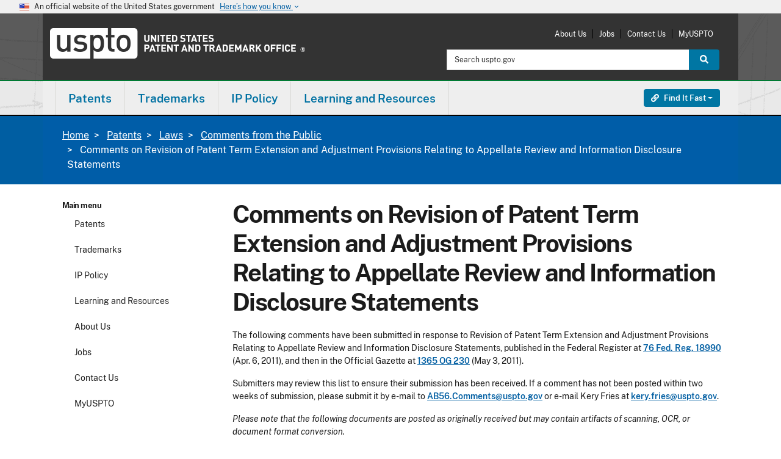

--- FILE ---
content_type: application/javascript
request_url: https://www.uspto.gov/modules/custom/uspto_icon_plugin/js/iconathon.js?t8k3us
body_size: 11164
content:
/*!
 * USPTO Iconathon icons.
 */
(function () {
  'use strict';

  var _WINDOW = {};
  var _DOCUMENT = {};

  try {
    if (typeof window !== 'undefined') _WINDOW = window;
    if (typeof document !== 'undefined') _DOCUMENT = document;
  } catch (e) {}

  var _ref = _WINDOW.navigator || {},
      _ref$userAgent = _ref.userAgent,
      userAgent = _ref$userAgent === void 0 ? '' : _ref$userAgent;

  var WINDOW = _WINDOW;
  var DOCUMENT = _DOCUMENT;
  var IS_BROWSER = !!WINDOW.document;
  var IS_DOM = !!DOCUMENT.documentElement && !!DOCUMENT.head && typeof DOCUMENT.addEventListener === 'function' && typeof DOCUMENT.createElement === 'function';
  var IS_IE = ~userAgent.indexOf('MSIE') || ~userAgent.indexOf('Trident/');

  var NAMESPACE_IDENTIFIER = '___FONT_AWESOME___';
  var PRODUCTION = function () {
    try {
      return undefined === 'production';
    } catch (e) {
      return false;
    }
  }();

  function bunker(fn) {
    try {
      fn();
    } catch (e) {
      if (!PRODUCTION) {
        throw e;
      }
    }
  }

  function _defineProperty(obj, key, value) {
    if (key in obj) {
      Object.defineProperty(obj, key, {
        value: value,
        enumerable: true,
        configurable: true,
        writable: true
      });
    } else {
      obj[key] = value;
    }

    return obj;
  }

  function _objectSpread(target) {
    for (var i = 1; i < arguments.length; i++) {
      var source = arguments[i] != null ? arguments[i] : {};
      var ownKeys = Object.keys(source);

      if (typeof Object.getOwnPropertySymbols === 'function') {
        ownKeys = ownKeys.concat(Object.getOwnPropertySymbols(source).filter(function (sym) {
          return Object.getOwnPropertyDescriptor(source, sym).enumerable;
        }));
      }

      ownKeys.forEach(function (key) {
        _defineProperty(target, key, source[key]);
      });
    }

    return target;
  }

  var w = WINDOW || {};
  if (!w[NAMESPACE_IDENTIFIER]) w[NAMESPACE_IDENTIFIER] = {};
  if (!w[NAMESPACE_IDENTIFIER].styles) w[NAMESPACE_IDENTIFIER].styles = {};
  if (!w[NAMESPACE_IDENTIFIER].hooks) w[NAMESPACE_IDENTIFIER].hooks = {};
  if (!w[NAMESPACE_IDENTIFIER].shims) w[NAMESPACE_IDENTIFIER].shims = [];
  var namespace = w[NAMESPACE_IDENTIFIER];

  function defineIcons(prefix, icons) {
    var params = arguments.length > 2 && arguments[2] !== undefined ? arguments[2] : {};
    var _params$skipHooks = params.skipHooks,
        skipHooks = _params$skipHooks === void 0 ? false : _params$skipHooks;
    var normalized = Object.keys(icons).reduce(function (acc, iconName) {
      var icon = icons[iconName];
      var expanded = !!icon.icon;

      if (expanded) {
        acc[icon.iconName] = icon.icon;
      } else {
        acc[iconName] = icon;
      }

      return acc;
    }, {});

    if (typeof namespace.hooks.addPack === 'function' && !skipHooks) {
      namespace.hooks.addPack(prefix, normalized);
    } else {
      namespace.styles[prefix] = _objectSpread({}, namespace.styles[prefix] || {}, normalized);
    }
    /**
     * Font Awesome 4 used the prefix of `fa` for all icons. With the introduction
     * of new styles we needed to differentiate between them. Prefix `fa` is now an alias
     * for `fas` so we'll easy the upgrade process for our users by automatically defining
     * this as well.
     */


    if (prefix === 'fas') {
      defineIcons('fa', icons);
    }
  }

  var icons = {
    "counterfeit": [
      512, 512,
      [],
      'e900',
      'M795.648 563.2c-1.024-2.048-1.024-4.096-1.024-4.096s0 0 0 0l-54.272-136.192c-3.072-152.576-128-279.552-281.6-279.552l-1.024 634.88h144.384c14.336 0 27.648-2.048 39.936-5.12s23.552-8.192 32.768-13.312c3.072-2.048 6.144-4.096 9.216-6.144 9.216-7.168 16.384-15.36 22.528-24.576 4.096-6.144 7.168-13.312 10.24-21.504 3.072-9.216 5.12-18.432 7.168-28.672h-92.16v-20.48h94.208c0-1.024 0-2.048 0-3.072v-56.32h41.984c4.096 0 7.168-1.024 11.264-2.048 3.072-1.024 6.144-3.072 9.216-6.144 5.12-5.12 8.192-12.288 8.192-19.456 0-3.072-1.024-6.144-1.024-8.192zM657.408 427.008c-14.336 0-25.6-11.264-25.6-25.6s11.264-25.6 25.6-25.6c14.336 0 25.6 11.264 25.6 25.6s-11.264 25.6-25.6 25.6zM438.272 163.84c-134.144 19.456-237.568 134.144-237.568 273.408 24.576 12.288 97.28 40.96 237.568 43.008v-316.416zM602.112 797.696h-164.864v-296.96c-128-1.024-201.728-24.576-235.52-39.936 6.144 67.584 35.84 129.024 81.92 174.080v245.76h331.776v-82.944c-4.096 0-9.216 0-13.312 0z'
    ],
    "design-patent": [
      512, 512,
      [],
      'e901',
      'M797.696 430.080c0-157.696-129.024-286.72-286.72-286.72s-286.72 129.024-286.72 286.72c0 91.136 41.984 172.032 108.544 224.256l-76.8 134.144h102.4l61.44 92.16 92.16-163.84 92.16 163.84 61.44-92.16h102.4l-76.8-135.168c64.512-53.248 106.496-133.12 106.496-223.232zM534.528 674.816c-7.168 1.024-15.36 1.024-23.552 1.024-7.168 0-14.336 0-21.504-1.024-52.224-4.096-99.328-24.576-136.192-56.32-53.248-45.056-88.064-112.64-88.064-188.416 0-135.168 110.592-245.76 245.76-245.76s245.76 110.592 245.76 245.76c0 74.752-33.792 141.312-86.016 186.368-37.888 32.768-84.992 53.248-136.192 58.368zM392.192 489.472l-21.504 94.208 94.208-21.504 166.912-166.912-72.704-72.704-166.912 166.912zM450.56 547.84l-35.84 7.168-15.36-14.336 7.168-35.84 44.032 43.008zM674.816 322.56l-43.008-43.008c-8.192-8.192-20.48-8.192-28.672 0l-29.696 28.672 72.704 72.704 28.672-28.672c8.192-8.192 8.192-21.504 0-29.696z'
    ],
    "infringement": [
      512, 512,
      [],
      'e902',
      'M634.88 280.576c36.864-7.168 61.44-44.032 53.248-81.92-7.168-37.888-44.032-61.44-80.896-54.272s-61.44 44.032-53.248 81.92c7.168 37.888 44.032 61.44 80.896 54.272zM758.784 354.304l24.576-44.032h-104.448l24.576 44.032c8.192-4.096 17.408-7.168 27.648-7.168s19.456 3.072 27.648 7.168zM768 448.512c-1.024 1.024-3.072 3.072-4.096 4.096l-125.952 83.968c-1.024 1.024-2.048 1.024-3.072 2.048h-1.024c-1.024 0-2.048 1.024-2.048 1.024-3.072 1.024-5.12 2.048-8.192 3.072-16.384 31.744-27.648 64.512-28.672 92.16 0 69.632 30.72 136.192 136.192 136.192v0c105.472 0 136.192-66.56 136.192-136.192 0-60.416-53.248-144.384-99.328-186.368zM742.4 729.088h-20.48c-6.144 0-10.24-5.12-10.24-10.24 0-6.144 5.12-10.24 10.24-10.24h20.48c6.144 0 10.24 5.12 10.24 10.24s-5.12 10.24-10.24 10.24zM752.64 697.344h-41.984c-6.144 0-10.24-5.12-10.24-10.24 0-6.144 5.12-10.24 10.24-10.24h41.984c6.144 0 10.24 5.12 10.24 10.24 0 6.144-4.096 10.24-10.24 10.24zM777.216 608.256c0 0-14.336 22.528-14.336 47.104 0 6.144-5.12 10.24-10.24 10.24h-40.96c-6.144 0-10.24-5.12-10.24-10.24 0-24.576-14.336-47.104-14.336-47.104v0c-4.096-7.168-7.168-16.384-7.168-25.6 0-28.672 23.552-52.224 52.224-52.224s52.224 23.552 52.224 52.224c0 9.216-3.072 18.432-7.168 25.6zM761.856 385.024c-2.048-2.048-3.072-4.096-5.12-6.144-1.024-1.024-1.024-1.024-2.048-2.048s-3.072-2.048-5.12-3.072c-1.024 0-2.048-1.024-2.048-1.024-2.048-1.024-3.072-1.024-5.12-2.048-1.024 0-1.024-1.024-2.048-1.024-3.072-1.024-6.144-1.024-8.192-1.024 0 0 0 0 0 0-2.048 0-4.096 0-6.144 1.024-1.024 0-1.024 0-2.048 0-2.048 0-3.072 1.024-5.12 1.024-1.024 0-1.024 0-2.048 1.024-2.048 1.024-4.096 2.048-6.144 3.072l-82.944 55.296-28.672-99.328c-6.144-20.48-22.528-35.84-44.032-40.96-2.048-1.024-5.12-1.024-7.168-1.024-1.024 0-2.048 0-3.072 0s-3.072 0-4.096 0c0 0 0 0 0 0-3.072 0-7.168 0-10.24 1.024-1.024 0-2.048 0-2.048 1.024-3.072 1.024-6.144 2.048-9.216 3.072 0 0-1.024 0-1.024 0-3.072 1.024-6.144 3.072-9.216 5.12-1.024 0-1.024 1.024-2.048 1.024-3.072 2.048-6.144 4.096-8.192 7.168-1.024 1.024-1.024 1.024-2.048 2.048l-135.168 152.576c-26.624 26.624-43.008 62.464-45.056 100.352l-14.336 94.208-121.856 25.6c-19.456 4.096-32.768 23.552-27.648 43.008 4.096 17.408 18.432 28.672 35.84 28.672 2.048 0 5.12 0 8.192-1.024l146.432-31.744c0 0 1.024 0 1.024 0 1.024 0 2.048-1.024 3.072-1.024s2.048-1.024 2.048-1.024c1.024 0 2.048-1.024 3.072-1.024s2.048-1.024 2.048-1.024c1.024 0 2.048-1.024 2.048-2.048 1.024-1.024 1.024-1.024 2.048-2.048s1.024-1.024 2.048-2.048 1.024-1.024 2.048-2.048 1.024-1.024 2.048-2.048 1.024-2.048 2.048-2.048c0-1.024 1.024-1.024 1.024-2.048s1.024-2.048 1.024-3.072c0-1.024 1.024-1.024 1.024-2.048l34.816-97.28 81.92 87.040-9.216 151.552c-1.024 20.48 14.336 37.888 33.792 38.912 1.024 0 2.048 0 2.048 0 19.456 0 34.816-15.36 36.864-34.816l10.24-166.912c0 0 0 0 0-1.024s0-1.024 0-2.048 0-3.072 0-4.096c0-1.024 0-2.048 0-2.048 0-1.024-1.024-3.072-1.024-4.096s-1.024-2.048-1.024-2.048-1.024-2.048-2.048-4.096c0-1.024-1.024-1.024-1.024-2.048 0 0 0-1.024-1.024-1.024l-90.112-130.048 89.088-96.256 19.456 69.632c0 1.024 0 1.024 1.024 2.048 0 1.024 1.024 2.048 1.024 3.072 1.024 1.024 1.024 2.048 2.048 3.072 0 1.024 0 1.024 1.024 2.048 0 0 1.024 1.024 1.024 1.024 1.024 2.048 3.072 3.072 4.096 5.12 0 0 1.024 1.024 1.024 1.024 2.048 2.048 4.096 3.072 6.144 4.096 1.024 0 1.024 1.024 2.048 1.024 2.048 1.024 4.096 2.048 6.144 2.048 1.024 0 2.048 0 3.072 1.024 2.048 0 4.096 1.024 5.12 1.024s1.024 0 2.048 0 1.024 0 2.048 0 1.024 0 2.048 0c2.048 0 4.096-1.024 6.144-1.024 0 0 0 0 0 0s0 0 0 0c2.048-1.024 4.096-1.024 6.144-2.048 1.024 0 1.024-1.024 2.048-1.024s1.024-1.024 2.048-1.024l20.48-13.312 103.424-68.608 1.024-1.024c15.36-11.264 19.456-33.792 8.192-50.176zM518.144 292.864c3.072-1.024 6.144-2.048 9.216-3.072-3.072 1.024-6.144 2.048-9.216 3.072zM497.664 306.176c3.072-3.072 5.12-5.12 8.192-7.168-3.072 2.048-5.12 4.096-8.192 7.168zM530.432 288.768c3.072-1.024 7.168-1.024 10.24-1.024-4.096 0-7.168 1.024-10.24 1.024zM507.904 297.984c3.072-2.048 6.144-4.096 9.216-5.12-3.072 1.024-6.144 3.072-9.216 5.12zM545.792 288.768c1.024 0 2.048 0 3.072 0-2.048 0-3.072 0-3.072 0z'
    ],
    "intellectual-property": [
      512, 512,
      [],
      'e903',
      'M629.76 281.6c0 65.536-53.248 117.76-117.76 117.76-65.536 0-117.76-52.224-117.76-117.76s52.224-117.76 117.76-117.76c64.512 0 117.76 52.224 117.76 117.76zM289.792 475.136c-17.408 13.312-30.72 29.696-40.96 48.128-2.048 3.072-3.072 6.144-4.096 10.24 1.024-3.072 2.048-7.168 4.096-10.24 10.24-19.456 24.576-35.84 40.96-48.128zM289.792 475.136c11.264-8.192 23.552-16.384 37.888-21.504-13.312 5.12-25.6 12.288-37.888 21.504zM327.68 453.632c7.168-3.072 13.312-5.12 20.48-7.168-6.144 2.048-13.312 4.096-20.48 7.168zM828.416 694.272c0-5.12-1.024-9.216-3.072-14.336l-53.248-150.528c-1.024-2.048-2.048-4.096-3.072-7.168-3.072-6.144-7.168-12.288-11.264-18.432-8.192-11.264-18.432-21.504-29.696-30.72s-23.552-16.384-37.888-21.504c-7.168-3.072-13.312-5.12-20.48-7.168-14.336-2.048-29.696-4.096-45.056-4.096h-236.544c-15.36 0-30.72 2.048-45.056 6.144-7.168 2.048-14.336 4.096-20.48 7.168-13.312 5.12-26.624 13.312-37.888 21.504-4.096 3.072-8.192 7.168-12.288 10.24-11.264 11.264-21.504 23.552-28.672 37.888-2.048 3.072-3.072 6.144-4.096 10.24l-43.008 150.528c-3.072 10.24-3.072 21.504 1.024 31.744 1.024 3.072 2.048 6.144 4.096 9.216s3.072 5.12 5.12 8.192l107.52 129.024c6.144 8.192 15.36 13.312 24.576 16.384 5.12 2.048 11.264 3.072 17.408 3.072v0 0h117.76c3.072 0 6.144-1.024 8.192-2.048 3.072-1.024 5.12-3.072 7.168-4.096 2.048-2.048 3.072-4.096 4.096-7.168s2.048-5.12 2.048-8.192c0-6.144-2.048-12.288-7.168-15.36-1.024-1.024-3.072-2.048-5.12-3.072-1.024-2.048-4.096-2.048-7.168-2.048h-37.888l-130.048-154.624 26.624-95.232h20.48v118.784l92.16 110.592h121.856l88.064-100.352v-129.024h22.528l33.792 95.232-56.32 64.512-78.848 90.112h-36.864c-1.024 0-3.072 0-4.096 0-4.096 1.024-9.216 2.048-12.288 5.12-1.024 1.024-2.048 2.048-3.072 3.072-2.048 2.048-3.072 4.096-4.096 7.168 0 1.024-1.024 3.072-1.024 4.096 0 7.168 4.096 14.336 9.216 17.408 2.048 2.048 5.12 3.072 8.192 3.072 1.024 0 3.072 0 4.096 0h117.76c14.336 0 28.672-6.144 39.936-17.408l117.76-129.024c7.168-7.168 11.264-16.384 13.312-25.6 1.024-3.072 2.048-8.192 1.024-13.312zM522.24 768h-20.48c-6.144 0-10.24-4.096-10.24-10.24s4.096-10.24 10.24-10.24h20.48c6.144 0 10.24 4.096 10.24 10.24s-4.096 10.24-10.24 10.24zM532.48 737.28h-40.96c-6.144 0-10.24-4.096-10.24-10.24s4.096-10.24 10.24-10.24h40.96c6.144 0 10.24 4.096 10.24 10.24s-4.096 10.24-10.24 10.24zM563.2 651.264v0c-21.504 26.624-20.48 45.056-20.48 45.056 0 6.144-4.096 10.24-10.24 10.24h-40.96c-6.144 0-10.24-4.096-10.24-10.24 0 0 1.024-18.432-20.48-45.056v0c-9.216-11.264-15.36-25.6-15.36-41.984 0-36.864 29.696-66.56 66.56-66.56s66.56 29.696 66.56 66.56c0 16.384-5.12 30.72-15.36 41.984z'
    ],
    "invention": [
      512, 512,
      [],
      'e904',
      'M482.304 428.032c0 13.019-10.533 23.552-23.552 23.552s-23.552-10.533-23.552-23.552c0-13.019 10.533-23.552 23.552-23.552s23.552 10.533 23.552 23.552zM585.728 517.12c0 13.605-10.971 24.576-24.576 24.576s-24.576-10.971-24.576-24.576c0-13.605 10.971-24.576 24.576-24.576s24.576 10.971 24.576 24.576zM675.84 471.040c0-90.112-73.728-163.84-163.84-163.84s-163.84 73.728-163.84 163.84c0 35.84 11.264 68.608 30.72 95.232v0c50.176 65.536 61.44 99.328 61.44 130.048 0 11.264 9.216 20.48 20.48 20.48h102.4c11.264 0 20.48-9.216 20.48-20.48 0-1.024 0-2.048 0-2.048 1.024-28.672 12.288-60.416 54.272-117.76 23.552-28.672 37.888-65.536 37.888-105.472zM470.016 470.016c-3.072 1.024-7.168 1.024-11.264 1.024l-8.192 20.48-15.36-4.096 2.048-21.504c-3.072-2.048-6.144-4.096-8.192-6.144l-20.48 8.192-8.192-13.312 16.384-14.336c-1.024-3.072-1.024-7.168-1.024-11.264l-20.48-9.216 4.096-15.36 21.504 2.048c2.048-3.072 4.096-6.144 6.144-8.192l-8.192-20.48 13.312-8.192 14.336 16.384c3.072-1.024 7.168-1.024 11.264-1.024l9.216-19.456 15.36 4.096-2.048 21.504c3.072 2.048 6.144 4.096 8.192 6.144l20.48-8.192 8.192 13.312-16.384 14.336c1.024 3.072 1.024 7.168 1.024 11.264l19.456 9.216-4.096 15.36-21.504-2.048c-2.048 3.072-4.096 6.144-6.144 8.192l8.192 20.48-13.312 8.192-14.336-17.408zM628.736 525.312l-22.528 4.096c-1.024 4.096-2.048 7.168-4.096 10.24l13.312 18.432-12.288 12.288-18.432-13.312c-3.072 2.048-7.168 3.072-10.24 4.096l-4.096 22.528h-17.408l-4.096-22.528c-4.096-1.024-7.168-2.048-10.24-4.096l-18.432 13.312-12.288-12.288 13.312-18.432c-2.048-3.072-3.072-7.168-4.096-10.24l-22.528-4.096v-16.384l22.528-4.096c1.024-4.096 2.048-7.168 4.096-10.24l-13.312-18.432 12.288-12.288 18.432 13.312c3.072-2.048 7.168-3.072 10.24-4.096l4.096-22.528h16.384l4.096 22.528c4.096 1.024 7.168 2.048 10.24 4.096l18.432-13.312 12.288 12.288-13.312 18.432c2.048 3.072 3.072 7.168 4.096 10.24l22.528 4.096v16.384zM512 286.72c-11.264 0-20.48-9.216-20.48-20.48v-102.4c0-11.264 9.216-20.48 20.48-20.48s20.48 9.216 20.48 20.48v102.4c0 11.264-9.216 20.48-20.48 20.48zM558.080 737.28h-92.16c-14.336 0-25.6 11.264-25.6 25.6s11.264 25.6 25.6 25.6h92.16c14.336 0 25.6-11.264 25.6-25.6s-11.264-25.6-25.6-25.6zM558.080 808.96h-92.16c-14.336 0-25.6 11.264-25.6 25.6s11.264 25.6 25.6 25.6h5.12c0 11.264 9.216 20.48 20.48 20.48h40.96c11.264 0 20.48-9.216 20.48-20.48h5.12c14.336 0 25.6-11.264 25.6-25.6s-11.264-25.6-25.6-25.6zM368.64 348.16c-5.12 0-10.24-2.048-14.336-6.144l-71.68-71.68c-8.192-8.192-8.192-20.48 0-28.672s20.48-8.192 28.672 0l71.68 71.68c8.192 8.192 8.192 20.48 0 28.672-4.096 4.096-9.216 6.144-14.336 6.144zM655.36 348.16c-5.12 0-10.24-2.048-14.336-6.144-8.192-8.192-8.192-20.48 0-28.672l71.68-71.68c8.192-8.192 20.48-8.192 28.672 0s8.192 20.48 0 28.672l-71.68 71.68c-4.096 4.096-9.216 6.144-14.336 6.144zM307.2 491.52h-102.4c-11.264 0-20.48-9.216-20.48-20.48s9.216-20.48 20.48-20.48h102.4c11.264 0 20.48 9.216 20.48 20.48s-9.216 20.48-20.48 20.48zM819.2 491.52h-102.4c-11.264 0-20.48-9.216-20.48-20.48s9.216-20.48 20.48-20.48h102.4c11.264 0 20.48 9.216 20.48 20.48s-9.216 20.48-20.48 20.48z'
    ],
    "large-inventor": [
      512, 512,
      [],
      'e905',
      'M675.84 440.32v81.92l-204.8-81.92v81.92l-204.8-81.92v81.92h-20.48l-20.48-378.88h-51.2l-20.48 378.88v358.4h71.68l-9.216-113.664c-12.288-5.12-21.504-16.384-21.504-29.696v-61.44c0-17.408 13.312-30.72 30.72-30.72h51.2c17.408 0 30.72 13.312 30.72 30.72v61.44c0 14.336-9.216 25.6-21.504 29.696l-9.216 113.664h81.92l-9.216-113.664c-12.288-5.12-21.504-16.384-21.504-29.696v-61.44c0-17.408 13.312-30.72 30.72-30.72h51.2c17.408 0 30.72 13.312 30.72 30.72v61.44c0 14.336-9.216 25.6-21.504 29.696l-9.216 113.664h81.92l-9.216-113.664c-12.288-5.12-21.504-16.384-21.504-29.696v-61.44c0-17.408 13.312-30.72 30.72-30.72h51.2c17.408 0 30.72 13.312 30.72 30.72v61.44c0 14.336-9.216 25.6-21.504 29.696l-9.216 113.664h81.92l-9.216-113.664c-12.288-5.12-21.504-16.384-21.504-29.696v-61.44c0-17.408 13.312-30.72 30.72-30.72h51.2c17.408 0 30.72 13.312 30.72 30.72v61.44c0 14.336-9.216 25.6-21.504 29.696l-9.216 113.664h81.92l-9.216-113.664c-12.288-5.12-21.504-16.384-21.504-29.696v-61.44c0-17.408 13.312-30.72 30.72-30.72h51.2c17.408 0 30.72 13.312 30.72 30.72v61.44c0 14.336-9.216 25.6-21.504 29.696l-9.216 113.664h71.68v-358.4l-204.8-81.92zM250.88 624.64c-14.336 0-25.6-11.264-25.6-25.6s11.264-25.6 25.6-25.6c14.336 0 25.6 11.264 25.6 25.6 0 13.312-11.264 25.6-25.6 25.6zM384 624.64c-14.336 0-25.6-11.264-25.6-25.6s11.264-25.6 25.6-25.6c14.336 0 25.6 11.264 25.6 25.6 0 13.312-11.264 25.6-25.6 25.6zM517.12 624.64c-14.336 0-25.6-11.264-25.6-25.6s11.264-25.6 25.6-25.6c14.336 0 25.6 11.264 25.6 25.6 0 13.312-11.264 25.6-25.6 25.6zM650.24 624.64c-14.336 0-25.6-11.264-25.6-25.6s11.264-25.6 25.6-25.6c14.336 0 25.6 11.264 25.6 25.6 0 13.312-11.264 25.6-25.6 25.6zM783.36 624.64c-14.336 0-25.6-11.264-25.6-25.6s11.264-25.6 25.6-25.6c14.336 0 25.6 11.264 25.6 25.6 0 13.312-11.264 25.6-25.6 25.6zM773.12 337.92h-40.96c-6.144 0-10.24-4.096-10.24-10.24s4.096-10.24 10.24-10.24h40.96c6.144 0 10.24 4.096 10.24 10.24s-4.096 10.24-10.24 10.24zM762.88 368.64h-20.48c-6.144 0-10.24-4.096-10.24-10.24s4.096-10.24 10.24-10.24h20.48c6.144 0 10.24 4.096 10.24 10.24s-4.096 10.24-10.24 10.24zM819.2 209.92c0-36.864-29.696-66.56-66.56-66.56s-66.56 29.696-66.56 66.56c0 16.384 5.12 30.72 15.36 41.984v0c21.504 26.624 20.48 45.056 20.48 45.056 0 6.144 4.096 10.24 10.24 10.24h40.96c6.144 0 10.24-4.096 10.24-10.24 0 0-1.024-18.432 20.48-45.056v0c10.24-11.264 15.36-25.6 15.36-41.984z'
    ],
    "maker": [
      512, 512,
      [],
      'e906',
      'M521.216 210.944c-18.432-39.936-59.392-67.584-106.496-67.584s-87.040 27.648-106.496 66.56c-13.312 11.264-21.504 28.672-21.504 48.128 0 17.408 7.168 32.768 17.408 44.032 16.384 45.056 59.392 76.8 110.592 76.8s94.208-32.768 110.592-77.824c10.24-11.264 17.408-26.624 17.408-43.008 0-18.432-8.192-35.84-21.504-47.104zM478.208 301.056c-18.432 0-34.816-12.288-40.96-29.696-3.072-10.24-12.288-16.384-22.528-16.384s-19.456 7.168-23.552 16.384c-6.144 17.408-22.528 29.696-40.96 29.696-23.552 0-43.008-19.456-43.008-43.008s19.456-43.008 43.008-43.008h128c23.552 0 43.008 19.456 43.008 43.008s-18.432 43.008-43.008 43.008zM808.96 696.32h-143.36v-143.36c0-78.848-64.512-143.36-143.36-143.36v0h-235.52c-77.824 1.024-141.312 63.488-143.36 141.312v0 288.768c0 22.528 18.432 40.96 40.96 40.96s40.96-18.432 40.96-40.96v-284.672h30.72v325.632h296.96v-326.656h30.72v183.296c0 22.528 18.432 40.96 40.96 40.96h184.32c22.528 0 40.96-18.432 40.96-40.96s-18.432-40.96-40.96-40.96zM871.424 468.992h-10.24c-6.144 0-10.24 5.12-10.24 10.24 0 7.168-16.384 7.168-23.552 2.048l-11.264-8.192c-5.12-3.072-11.264-5.12-17.408-5.12h-22.528c-71.68 0-89.088 52.224-89.088 52.224l14.336 11.264c12.288-15.36 22.528-21.504 43.008-21.504 12.288 0 21.504 9.216 21.504 21.504l-10.24 235.52h64.512l-10.24-235.52c0-6.144 1.024-21.504 21.504-21.504 21.504 0 21.504 10.24 21.504 10.24 0 6.144 5.12 10.24 10.24 10.24h10.24c6.144 0 10.24-5.12 10.24-10.24v-43.008c-2.048-4.096-7.168-8.192-12.288-8.192z'
    ],
    "micro-entity-inventor": [
      512, 512,
      [],
      'e907',
      'M501.76 309.248l-296.96 274.432h61.44v296.96h471.040v-296.96h61.44l-296.96-274.432zM501.76 573.44c14.336 0 25.6 11.264 25.6 25.6s-11.264 25.6-25.6 25.6-25.6-11.264-25.6-25.6c0-14.336 11.264-25.6 25.6-25.6zM558.080 737.28c0 14.336-9.216 25.6-21.504 29.696l-9.216 113.664h-51.2l-9.216-113.664c-12.288-4.096-21.504-15.36-21.504-29.696v-61.44c0-17.408 13.312-30.72 30.72-30.72h51.2c17.408 0 30.72 13.312 30.72 30.72v61.44zM721.92 337.92h-40.96c-6.144 0-10.24-4.096-10.24-10.24s4.096-10.24 10.24-10.24h40.96c6.144 0 10.24 4.096 10.24 10.24s-4.096 10.24-10.24 10.24zM711.68 368.64h-20.48c-6.144 0-10.24-4.096-10.24-10.24s4.096-10.24 10.24-10.24h20.48c6.144 0 10.24 4.096 10.24 10.24s-4.096 10.24-10.24 10.24zM768 209.92c0-36.864-29.696-66.56-66.56-66.56s-66.56 29.696-66.56 66.56c0 16.384 5.12 30.72 15.36 41.984v0c21.504 26.624 20.48 45.056 20.48 45.056 0 6.144 4.096 10.24 10.24 10.24h40.96c6.144 0 10.24-4.096 10.24-10.24 0 0-1.024-18.432 20.48-45.056v0c10.24-11.264 15.36-25.6 15.36-41.984z'
    ],
    "patent-pending": [
      512, 512,
      [],
      'e908',
      'M501.76 716.8c-67.584 0-129.024-22.528-179.2-60.416v0l-76.8 134.144h102.4l61.44 92.16 92.16-165.888 92.16 165.888 61.44-92.16h102.4l-76.8-134.144c-49.152 37.888-111.616 60.416-179.2 60.416zM583.68 522.24c-4.096 0-7.168-1.024-11.264-3.072l-91.136-57.344v-134.144c0-11.264 9.216-20.48 20.48-20.48s20.48 9.216 20.48 20.48v111.616l72.704 45.056c9.216 6.144 12.288 18.432 6.144 28.672-4.096 6.144-10.24 9.216-17.408 9.216zM642.048 659.456v0c-19.456 11.264-38.912 20.48-59.392 26.624l-12.288-38.912c17.408-5.12 33.792-12.288 50.176-22.528l21.504 34.816zM677.888 634.88l-25.6-31.744c14.336-12.288 27.648-25.6 37.888-39.936l32.768 24.576c-13.312 17.408-27.648 32.768-45.056 47.104zM540.672 695.296c-21.504 3.072-43.008 3.072-65.536 1.024l4.096-40.96c18.432 2.048 36.864 1.024 55.296-1.024l6.144 40.96zM746.496 550.912l-35.84-19.456c8.192-16.384 15.36-33.792 20.48-52.224l39.936 10.24c-6.144 21.504-14.336 41.984-24.576 61.44zM432.128 689.152c-21.504-5.12-41.984-13.312-60.416-23.552l19.456-35.84c16.384 8.192 33.792 15.36 52.224 20.48l-11.264 38.912zM777.216 447.488l-40.96-4.096c2.048-18.432 1.024-36.864-1.024-55.296l40.96-6.144c3.072 21.504 4.096 44.032 1.024 65.536zM334.848 642.048c-17.408-13.312-32.768-28.672-47.104-45.056l31.744-25.6c12.288 14.336 25.6 27.648 39.936 37.888l-24.576 32.768zM766.976 339.968l-38.912 12.288c-5.12-17.408-12.288-34.816-22.528-50.176l-1.024-1.024 35.84-20.48c11.264 18.432 20.48 38.912 26.624 59.392zM297.984 540.672l-35.84 20.48c-11.264-19.456-20.48-39.936-26.624-60.416l38.912-12.288c6.144 18.432 14.336 34.816 23.552 52.224v0zM684.032 270.336c-12.288-14.336-25.6-27.648-39.936-38.912l24.576-32.768c17.408 13.312 32.768 28.672 47.104 45.056l-31.744 26.624zM267.264 452.608l-40.96 5.12c-3.072-21.504-3.072-43.008-1.024-65.536l40.96 4.096c-1.024 19.456-1.024 37.888 1.024 56.32zM613.376 211.968c-16.384-9.216-33.792-15.36-52.224-20.48l10.24-39.936c21.504 5.12 40.96 13.312 60.416 23.552l-18.432 36.864zM273.408 360.448l-39.936-10.24c5.12-21.504 13.312-40.96 23.552-60.416l35.84 19.456c-8.192 16.384-15.36 33.792-19.456 51.2zM525.312 185.344c-18.432-2.048-36.864-1.024-55.296 1.024l-5.12-40.96c21.504-3.072 43.008-3.072 65.536-1.024l-5.12 40.96zM313.344 277.504l-32.768-24.576c13.312-17.408 28.672-32.768 45.056-47.104l25.6 31.744c-13.312 12.288-26.624 25.6-37.888 39.936zM433.152 194.56c-17.408 5.12-34.816 13.312-50.176 22.528l-1.024 1.024-19.456-35.84c18.432-11.264 38.912-19.456 59.392-25.6l11.264 37.888z'
    ],
    "plant-patent": [
      512, 512,
      [],
      'e909',
      'M645.12 296.96h-71.68c-94.208 0-174.080 79.872-174.080 174.080v122.88h40.96v-71.68c0-65.536 36.864-128 97.28-162.816 5.12-3.072 11.264-1.024 14.336 4.096s1.024 11.264-4.096 14.336c-53.248 30.72-87.040 86.016-87.040 144.384h10.24c79.872 0 143.36-59.392 143.36-142.336 0-32.768 9.216-60.416 33.792-73.728 4.096-4.096 1.024-9.216-3.072-9.216zM788.48 430.080c0-157.696-129.024-286.72-286.72-286.72s-286.72 129.024-286.72 286.72c0 91.136 41.984 172.032 108.544 224.256l-76.8 134.144h102.4l61.44 92.16 92.16-163.84 92.16 163.84 61.44-92.16h102.4l-76.8-135.168c64.512-53.248 106.496-133.12 106.496-223.232zM525.312 674.816c-7.168 1.024-15.36 1.024-23.552 1.024-7.168 0-14.336 0-21.504-1.024-52.224-4.096-99.328-24.576-136.192-56.32-54.272-45.056-88.064-112.64-88.064-188.416 0-135.168 110.592-245.76 245.76-245.76s245.76 110.592 245.76 245.76c0 74.752-33.792 141.312-86.016 186.368-37.888 32.768-83.968 53.248-136.192 58.368z'
    ],
    "prior-art": [
      512, 512,
      [],
      'e90a',
      'M465.92 445.44h88.064v88.064h-88.064v-88.064zM413.696 311.296l-28.672 51.2-29.696 50.176h117.76l-29.696-50.176zM768 709.632l-14.336 14.336-28.672-28.672c16.384-22.528 25.6-49.152 25.6-78.848 0-71.68-57.344-131.072-130.048-133.12v-256h-96.256v-83.968h-360.448v467.968h96.256v84.992h250.88c24.576 32.768 63.488 54.272 106.496 54.272 29.696 0 56.32-9.216 78.848-25.6l28.672 28.672-15.36 14.336 111.616 111.616 58.368-58.368-111.616-111.616zM260.096 570.368h-55.296v-386.048h278.528v44.032h-223.232v342.016zM484.352 617.472c0 13.312 2.048 25.6 6.144 37.888h-189.44v-386.048h279.552v220.16c-56.32 16.384-96.256 67.584-96.256 128zM617.472 709.632c-17.408 0-32.768-5.12-47.104-13.312-16.384-9.216-28.672-23.552-36.864-40.96-5.12-11.264-8.192-24.576-8.192-37.888 0-37.888 22.528-69.632 54.272-83.968 11.264-5.12 24.576-8.192 37.888-8.192 1.024 0 2.048 0 3.072 0 49.152 2.048 89.088 41.984 89.088 92.16s-41.984 92.16-92.16 92.16zM444.416 559.104c0 30.574-24.722 55.296-55.296 55.296s-55.296-24.722-55.296-55.296c0-30.574 24.722-55.296 55.296-55.296s55.296 24.722 55.296 55.296z'
    ],
    "pro-bono": [
      512, 512,
      [],
      'e90b',
      'M675.84 737.28h-192.512l-3.072 6.144c-10.24 19.456-28.672 30.72-48.128 30.72-14.336 0-27.648-5.12-37.888-15.36l-88.064-80.896c-5.12-4.096-12.288-9.216-19.456-11.264-4.096-1.024-9.216-2.048-14.336-2.048v-25.6c8.192 0 15.36 1.024 22.528 3.072 14.336 4.096 25.6 13.312 31.744 18.432l84.992 79.872c6.144 5.12 13.312 7.168 20.48 7.168 12.288 0 23.552-9.216 28.672-19.456 1.024-3.072 2.048-7.168 2.048-10.24 0-9.216-4.096-16.384-9.216-22.528l-160.768-168.96c-17.408-17.408-39.936-26.624-64.512-26.624h-84.992v145.408h27.648c15.36 0 29.696 6.144 39.936 16.384l121.856 121.856c22.528 22.528 54.272 35.84 87.040 35.84h256c22.528 0 40.96-18.432 40.96-40.96s-18.432-40.96-40.96-40.96zM880.64 532.48c0 0 0-1.024 0 0v0c0-2.048 0-3.072-1.024-4.096l-81.92-235.52c0 0 0 0 0 0 0-1.024-1.024-2.048-1.024-2.048s0 0 0 0 0 0-1.024-1.024-1.024-1.024-2.048-2.048c0 0 0 0-1.024 0s-2.048-1.024-3.072-1.024c0 0 0 0-1.024 0 0 0-1.024 0-1.024 0h-140.288l-2.048-61.44c0-5.12-5.12-10.24-10.24-10.24s-10.24 4.096-10.24 10.24l-2.048 61.44h-141.312c0 0-1.024 0-1.024 0s0 0-1.024 0-2.048 1.024-3.072 1.024c0 0 0 0-1.024 0s-1.024 1.024-2.048 2.048c0 0 0 0-1.024 1.024 0 0 0 0 0 0-1.024 1.024-1.024 2.048-1.024 2.048s0 0 0 0l-81.92 235.52c0 1.024 0 2.048 0 3.072v0c0 0 0 0 0 1.024 0 0 0 0 0 0 1.024 38.912 41.984 70.656 92.16 70.656s91.136-31.744 92.16-70.656c0 0 0 0 0 0s0 0 0-1.024v0c0-1.024 0-2.048 0-3.072l-76.8-222.208h126.976l-9.216 308.224c-75.776 4.096-133.12 24.576-133.12 50.176h317.44c0-26.624-63.488-48.128-143.36-51.2l-8.192-307.2h126.976l-76.8 222.208c0 1.024 0 2.048 0 3.072v0c0 0 0 0 0 1.024 0 0 0 0 0 0 1.024 38.912 41.984 70.656 92.16 70.656s90.112-31.744 91.136-70.656c0 0 0 0 0 0zM410.624 531.456l60.416-175.104v175.104h-60.416zM551.936 531.456h-60.416v-175.104l60.416 175.104zM717.824 531.456l60.416-175.104v175.104h-60.416zM798.72 356.352l60.416 175.104h-60.416v-175.104z'
    ],
    "pro-se": [
      512, 512,
      [],
      'e90c',
      'M634.88 440.32c0 51.2-40.96 92.16-92.16 92.16s-92.16-40.96-92.16-92.16 40.96-92.16 92.16-92.16c51.2 0 92.16 40.96 92.16 92.16zM501.76 675.84h81.92v20.48h-81.92v-20.48zM583.68 720.896v-4.096h-81.92v20.48h56.32c7.168-7.168 15.36-13.312 25.6-16.384z      "M501.76 757.76v20.48h40.96c0-7.168 1.024-14.336 4.096-20.48h-45.056zM501.76 798.72v20.48h56.32c-5.12-6.144-9.216-13.312-12.288-20.48h-44.032zM813.056 756.736l-80.896-132.096c-20.48-37.888-59.392-60.416-101.376-60.416h-172.032l-98.304-41.984-34.816-105.472c-7.168-21.504-30.72-32.768-52.224-25.6s-32.768 30.72-25.6 52.224l40.96 122.88c4.096 11.264 12.288 20.48 22.528 24.576l98.304 40.96v248.832h256v-40.96h-184.32v-184.32h122.88v61.44h61.44v-44.032l39.936 64.512h-101.376c-22.528 0-40.96 18.432-40.96 40.96s18.432 40.96 40.96 40.96v0h174.080c14.336 0 28.672-8.192 35.84-20.48 7.168-13.312 7.168-29.696-1.024-41.984zM307.2 337.92h-40.96c-6.144 0-10.24-4.096-10.24-10.24s4.096-10.24 10.24-10.24h40.96c6.144 0 10.24 4.096 10.24 10.24s-4.096 10.24-10.24 10.24zM296.96 368.64h-20.48c-6.144 0-10.24-4.096-10.24-10.24s4.096-10.24 10.24-10.24h20.48c6.144 0 10.24 4.096 10.24 10.24s-4.096 10.24-10.24 10.24zM353.28 209.92c0-36.864-29.696-66.56-66.56-66.56s-66.56 29.696-66.56 66.56c0 16.384 5.12 30.72 15.36 41.984v0c21.504 26.624 20.48 45.056 20.48 45.056 0 6.144 4.096 10.24 10.24 10.24h40.96c6.144 0 10.24-4.096 10.24-10.24 0 0-1.024-18.432 20.48-45.056v0c10.24-11.264 15.36-25.6 15.36-41.984z'
    ],
    "ptotrademark": [
      512, 512,
      [],
      'e90d',
      'M880.64 143.36h-737.28v737.28h71.68v-296.96h665.6l-204.8-225.28 204.8-215.040zM497.664 518.144h-7.168c0 8.192-6.144 14.336-14.336 14.336h-14.336c-8.192 0-14.336-6.144-14.336-14.336h-7.168c-8.192 0-14.336-6.144-14.336-14.336s6.144-14.336 14.336-14.336h57.344c8.192 0 14.336 6.144 14.336 14.336s-7.168 14.336-14.336 14.336zM497.664 475.136h-57.344c-8.192 0-14.336-6.144-14.336-14.336s6.144-14.336 14.336-14.336h57.344c8.192 0 14.336 6.144 14.336 14.336s-7.168 14.336-14.336 14.336zM542.72 357.376c-8.192 9.216-30.72 36.864-30.72 60.416v1.024c0 8.192-6.144 14.336-14.336 14.336h-57.344c-8.192 0-14.336-6.144-14.336-14.336 0-24.576-25.6-55.296-32.768-62.464-15.36-17.408-24.576-40.96-24.576-65.536 0-55.296 45.056-100.352 100.352-100.352s100.352 45.056 100.352 100.352c-1.024 24.576-10.24 48.128-26.624 66.56z'
    ],
    "service-mark": [
      512, 512,
      [],
      'e90e',
      'M860.16 593.92h-696.32c-11.264 0-20.48-9.216-20.48-20.48s9.216-20.48 20.48-20.48h696.32c11.264 0 20.48 9.216 20.48 20.48s-9.216 20.48-20.48 20.48zM622.592 616.448c-2.048-1.024-5.12-2.048-8.192-2.048h-174.080c-11.264 0-20.48 9.216-20.48 20.48s8.192 18.432 20.48 20.48l104.448 17.408c7.168 2.048 6.144 13.312-2.048 13.312h-88.064c-9.216 0-19.456-2.048-28.672-4.096l-161.792-65.536c-2.048-1.024-5.12-2.048-8.192-2.048-11.264 0-20.48 9.216-20.48 20.48 0 7.168 3.072 13.312 8.192 16.384v0 0c0 0 0 0 0 0l176.128 115.712c13.312 8.192 27.648 11.264 43.008 11.264h212.992l48.128 19.456 19.456-128-120.832-53.248zM768 645.12l-5.12 33.792-18.432 126.976-7.168 44.032 143.36 30.72v-215.040zM538.624 475.136h-57.344c-8.192 0-14.336-6.144-14.336-14.336s6.144-14.336 14.336-14.336h57.344c8.192 0 14.336 6.144 14.336 14.336s-7.168 14.336-14.336 14.336zM538.624 489.472h-57.344c-8.192 0-14.336 6.144-14.336 14.336s6.144 14.336 14.336 14.336h7.168c0 8.192 6.144 14.336 14.336 14.336h14.336c8.192 0 14.336-6.144 14.336-14.336h7.168c8.192 0 14.336-6.144 14.336-14.336s-7.168-14.336-14.336-14.336zM585.728 354.304c16.384-18.432 26.624-41.984 26.624-68.608 0-56.32-45.056-101.376-101.376-101.376s-101.376 45.056-101.376 101.376c0 25.6 9.216 49.152 24.576 66.56 7.168 7.168 32.768 38.912 32.768 63.488 0 8.192 6.144 14.336 14.336 14.336h57.344c8.192 0 14.336-6.144 14.336-14.336v-1.024c2.048-23.552 23.552-51.2 32.768-60.416z'
    ],
    "small-inventor": [
      512, 512,
      [],
      'e90f',
      'M841.728 532.48l-327.68-276.48-317.44 276.48h81.92v348.16h133.12l-9.216-113.664c-12.288-4.096-21.504-15.36-21.504-29.696v-61.44c0-17.408 13.312-30.72 30.72-30.72h51.2c17.408 0 30.72 13.312 30.72 30.72v61.44c0 14.336-9.216 25.6-21.504 29.696l-9.216 113.664h112.64l-9.216-113.664c-12.288-4.096-21.504-15.36-21.504-29.696v-61.44c0-17.408 13.312-30.72 30.72-30.72h51.2c17.408 0 30.72 13.312 30.72 30.72v61.44c0 14.336-9.216 25.6-21.504 29.696l-9.216 113.664h133.12v-348.16h81.92zM437.248 624.64c-14.336 0-25.6-11.264-25.6-25.6s11.264-25.6 25.6-25.6c14.336 0 25.6 11.264 25.6 25.6 0 13.312-12.288 25.6-25.6 25.6zM601.088 624.64c-14.336 0-25.6-11.264-25.6-25.6s11.264-25.6 25.6-25.6c14.336 0 25.6 11.264 25.6 25.6 0 13.312-12.288 25.6-25.6 25.6zM773.12 337.92h-40.96c-6.144 0-10.24-4.096-10.24-10.24s4.096-10.24 10.24-10.24h40.96c6.144 0 10.24 4.096 10.24 10.24s-4.096 10.24-10.24 10.24zM762.88 368.64h-20.48c-6.144 0-10.24-4.096-10.24-10.24s4.096-10.24 10.24-10.24h20.48c6.144 0 10.24 4.096 10.24 10.24s-4.096 10.24-10.24 10.24zM819.2 209.92c0-36.864-29.696-66.56-66.56-66.56s-66.56 29.696-66.56 66.56c0 16.384 5.12 30.72 15.36 41.984v0c21.504 26.624 20.48 45.056 20.48 45.056 0 6.144 4.096 10.24 10.24 10.24h40.96c6.144 0 10.24-4.096 10.24-10.24 0 0-1.024-18.432 20.48-45.056v0c10.24-11.264 15.36-25.6 15.36-41.984z'
    ],
    "stem": [
      512, 512,
      [],
      'e910',
      'M337.92 532.48c0 33.792-27.648 61.44-61.44 61.44s-61.44-27.648-61.44-61.44 27.648-61.44 61.44-61.44 61.44 27.648 61.44 61.44zM558.080 727.040h-98.304l-19.456-29.696-13.312-19.456-19.456-30.72c-10.24-18.432-29.696-32.768-59.392-32.768h-133.12c-51.2 0-71.68 40.96-71.68 71.68v153.6h225.28v-143.36h10.24l45.056 69.632c0 0 0 1.024 1.024 1.024v0 0c5.12 6.144 12.288 10.24 20.48 10.24h112.64c14.336 0 25.6-11.264 25.6-25.6 0-13.312-11.264-24.576-25.6-24.576zM880.64 614.4h-450.56v-450.56h450.56v450.56zM450.56 593.92h409.6v-409.6h-409.6v409.6zM611.328 322.56c0 0 0-1.024-1.024-1.024l-29.696-37.888v-48.128c6.144 0 10.24-4.096 10.24-10.24s-4.096-10.24-10.24-10.24h-61.44c-6.144 0-10.24 4.096-10.24 10.24s4.096 10.24 10.24 10.24v48.128l-29.696 37.888c0 0-1.024 1.024-1.024 1.024-4.096 7.168-4.096 16.384 0 24.576 4.096 7.168 12.288 12.288 20.48 12.288h81.92c9.216 0 16.384-4.096 20.48-12.288s4.096-17.408 0-24.576zM560.128 235.52v51.2c0 2.048 1.024 4.096 2.048 6.144l11.264 14.336h-47.104l11.264-14.336c1.024-2.048 2.048-4.096 2.048-6.144v-51.2h20.48zM624.64 501.76v-20.48h-21.504c-1.024-6.144-4.096-12.288-7.168-18.432l15.36-15.36-14.336-14.336-15.36 15.36c-5.12-3.072-11.264-6.144-18.432-7.168v-21.504h-20.48v21.504c-6.144 1.024-12.288 4.096-18.432 7.168l-15.36-15.36-14.336 14.336 15.36 15.36c-3.072 5.12-6.144 11.264-7.168 18.432h-21.504v20.48h21.504c1.024 6.144 4.096 12.288 7.168 18.432l-15.36 15.36 14.336 14.336 15.36-15.36c5.12 3.072 11.264 6.144 18.432 7.168v21.504h20.48v-21.504c6.144-1.024 12.288-4.096 18.432-7.168l15.36 15.36 14.336-14.336-15.36-15.36c3.072-5.12 6.144-11.264 7.168-18.432h21.504zM551.936 512c-11.264 0-20.48-9.216-20.48-20.48s9.216-20.48 20.48-20.48 20.48 9.216 20.48 20.48c0 11.264-9.216 20.48-20.48 20.48zM820.224 450.56v-20.48h-101.376c0 0-23.552 0-30.72 32.768 0 0-1.024 6.144 4.096 4.096 7.168-2.048 5.12-20.48 33.792-17.408 0 0 3.072 60.416-23.552 87.040 0 0-11.264 9.216 1.024 17.408 6.144 5.12 26.624-2.048 34.816-22.528 9.216-25.6 10.24-81.92 10.24-81.92h19.456c0 0-19.456 107.52 25.6 107.52 22.528 0 27.648-39.936 27.648-39.936h-4.096c0 0-13.312 30.72-24.576 15.36-15.36-20.48-4.096-81.92-4.096-81.92h31.744zM658.432 271.36l14.336 14.336c39.936-39.936 104.448-39.936 143.36 0l14.336-14.336c-47.104-48.128-124.928-48.128-172.032 0zM689.152 296.96l14.336 14.336c11.264-11.264 25.6-17.408 40.96-17.408s30.72 6.144 40.96 17.408l14.336-14.336c-29.696-31.744-79.872-31.744-110.592 0zM764.928 329.728c0 11.337-9.143 20.48-20.48 20.48s-20.48-9.143-20.48-20.48c0-11.337 9.143-20.48 20.48-20.48s20.48 9.143 20.48 20.48z'
    ],
    "trade-secret": [
      512, 512,
      [],
      'e911',
      'M716.8 501.76v-153.6c0-112.64-92.16-204.8-204.8-204.8s-204.8 92.16-204.8 204.8v153.6h-71.68v378.88h552.96v-378.88h-71.68zM527.36 808.96h-20.48c-6.144 0-10.24-4.096-10.24-10.24s4.096-10.24 10.24-10.24h20.48c6.144 0 10.24 4.096 10.24 10.24s-4.096 10.24-10.24 10.24zM537.6 778.24h-40.96c-6.144 0-10.24-4.096-10.24-10.24s4.096-10.24 10.24-10.24h40.96c6.144 0 10.24 4.096 10.24 10.24s-4.096 10.24-10.24 10.24zM568.32 692.224c-21.504 26.624-20.48 45.056-20.48 45.056 0 6.144-4.096 10.24-10.24 10.24h-40.96c-6.144 0-10.24-4.096-10.24-10.24 0 0 1.024-18.432-20.48-45.056v0c-9.216-11.264-15.36-25.6-15.36-41.984 0-36.864 29.696-66.56 66.56-66.56s66.56 29.696 66.56 66.56c0 16.384-5.12 30.72-15.36 41.984v0zM389.12 501.76v-153.6c0-67.584 55.296-122.88 122.88-122.88s122.88 55.296 122.88 122.88v153.6h-245.76z'
    ],
    "utility-patent": [
      512, 512,
      [],
      'e912',
      'M665.6 450.56v-40.96l-55.296-9.216c-2.048-9.216-6.144-18.432-11.264-25.6l32.768-46.080-28.672-28.672-46.080 32.768c-8.192-5.12-16.384-8.192-25.6-11.264l-9.216-55.296h-40.96l-9.216 55.296c-9.216 2.048-18.432 6.144-25.6 11.264l-46.080-32.768-28.672 28.672 32.768 46.080c-5.12 8.192-8.192 16.384-11.264 25.6l-55.296 9.216v40.96l55.296 9.216c2.048 9.216 6.144 18.432 11.264 25.6l-32.768 46.080 28.672 28.672 46.080-32.768c8.192 5.12 16.384 8.192 25.6 11.264l9.216 55.296h40.96l9.216-55.296c9.216-2.048 18.432-6.144 25.6-11.264l46.080 32.768 28.672-28.672-32.768-46.080c5.12-8.192 8.192-16.384 11.264-25.6l55.296-9.216zM501.76 490.496c-33.792 0-60.416-27.648-60.416-60.416s27.648-60.416 60.416-60.416 60.416 27.648 60.416 60.416-26.624 60.416-60.416 60.416zM788.48 430.080c0-157.696-129.024-286.72-286.72-286.72s-286.72 129.024-286.72 286.72c0 91.136 41.984 172.032 108.544 224.256l-76.8 134.144h102.4l61.44 92.16 92.16-163.84 92.16 163.84 61.44-92.16h102.4l-76.8-135.168c64.512-53.248 106.496-133.12 106.496-223.232zM525.312 674.816c-7.168 1.024-15.36 1.024-23.552 1.024-7.168 0-14.336 0-21.504-1.024-52.224-4.096-99.328-24.576-136.192-56.32-54.272-45.056-88.064-112.64-88.064-188.416 0-135.168 110.592-245.76 245.76-245.76s245.76 110.592 245.76 245.76c0 74.752-33.792 141.312-86.016 186.368-37.888 32.768-83.968 53.248-136.192 58.368z'
    ],
    "number-icons-1": [
      512, 512,
      [],
      'e913',
      'M583.253 839.111v-675.982h-53.76l-165.262 75.662 8.818 53.76 144.356-57.742v604.302h65.849z'
    ]
    ,
    "number-icons-2": [
      512, 512,
      [],
      'e914',
      'M295.964 838.258v-48.782l247.893-263.253c71.111-76.658 96.569-123.449 96.569-186.169 0-80.64-49.778-128-133.404-128-69.689 0-130.418 34.844-183.182 80.64l-9.956-65.138c52.265-46.38 121.317-74.873 197.015-75.377l0.105-0.001c124.444 0 198.116 72.676 198.116 183.182 0 82.631-33.849 140.373-116.48 227.556l-207.076 216.604h330.524v58.738z'
    ]
    ,
    "number-icons-3": [
      512, 512,
      [],
      'e912',
      'M485.12 851.342c-0.613 0.004-1.339 0.006-2.065 0.006-68.901 0-133.201-19.701-187.574-53.777l1.479 0.865 10.951-65.707c48.595 36.695 110.016 58.774 176.593 58.774 1.617 0 3.231-0.013 4.841-0.039l-0.243 0.003c95.573 0 156.444-52.764 156.444-134.4 0-87.609-59.733-143.36-195.129-143.36h-34.987v-59.733h41.813c115.484 0 175.218-49.778 175.218-128 0-65.707-45.796-113.778-135.396-113.778-68.59 0.627-131.385 24.935-180.724 65.128l0.528-0.417-8.96-62.72c51.833-38.574 117.111-61.754 187.803-61.754 1.526 0 3.049 0.011 4.57 0.032l-0.23-0.003c136.391 0 201.102 78.649 201.102 170.667 0 87.609-57.742 136.391-128 159.289 86.613 24.889 141.369 79.644 141.369 174.222-0.427 113.92-94.009 194.702-229.404 194.702z'
    ]
    ,
    "number-icons-4": [
      512, 512,
      [],
      'e912',
      'M574.151 624.356h-271.787l271.787-389.262zM746.382 679.111v-54.756h-110.507v-461.938h-81.209l-325.547 469.333v46.791h345.031v160.569h61.724v-160z'
    ]
    ,
    "number-icons-5": [
      512, 512,
      [],
      'e912',
      'M484.693 850.489c-2.96 0.091-6.443 0.143-9.937 0.143-65.431 0-126.614-18.191-178.767-49.791l1.539 0.866 9.956-63.716c50.327 34.126 112.358 54.555 179.149 54.755h0.051c91.591 0 170.667-53.76 170.667-158.293 0-88.604-56.889-145.351-158.293-145.351-1.752-0.037-3.817-0.058-5.887-0.058-44.215 0-86.198 9.553-123.999 26.708l1.886-0.766-43.947-10.951 23.893-338.489h343.751v58.738h-287.716l-15.929 225.991c33.528-12.612 72.281-19.913 112.739-19.913 0.365 0 0.73 0.001 1.095 0.002h-0.056c135.111 0 220.444 78.649 220.444 201.102 0 137.387-108.231 219.022-240.64 219.022z'
    ]
    ,
    "number-icons-6": [
      512, 512,
      [],
      'e912',
      'M503.040 491.236c99.556 0 148.338 59.733 148.338 146.347 0 94.578-59.733 156.444-151.324 156.444-102.542 0-172.231-94.578-172.231-230.969v-4.124c51.769-40.818 109.511-67.698 175.218-67.698zM621.511 212.48l-8.96-60.729c-210.062 58.738-350.436 186.169-350.436 414.151 0 178.204 99.556 285.724 236.942 285.724 125.44 0 220.018-87.609 220.018-217.031 0-123.449-80.64-201.102-205.084-201.102-68.613 0.85-131.773 23.505-183.050 61.337l0.864-0.608c23.751-151.324 131.413-238.222 289.707-281.742z'
    ]
    ,
    "number-icons-7": [
      512, 512,
      [],
      'e912',
      'M447.858 838.827h-70.684l271.787-613.262h-352.427v-59.876h427.093v49.778l-275.769 623.36z'
    ]
    ,
    "number-icons-8": [
      512, 512,
      [],
      'e912',
      'M376.604 320.284c0-57.742 49.778-112.498 138.382-112.498 83.627 0 137.387 49.778 137.387 114.489 0 58.738-44.8 107.52-113.778 141.369-123.449-41.813-162.276-77.653-162.276-143.36zM350.72 665.742c0-67.698 54.756-124.444 137.387-158.293 142.222 47.787 186.169 85.333 186.169 159.289s-71.111 129.422-159.289 129.422c-96.569 0-164.267-52.764-164.267-130.418zM284.444 669.724c0 100.551 85.333 182.187 227.556 182.187 132.409 0 227.556-80.64 227.556-184.178 0-90.596-53.76-143.36-142.222-181.191 68.693-37.831 120.462-90.596 120.462-167.253 0-93.582-77.653-166.258-201.102-166.258-120.462 0-206.080 72.676-206.080 168.249 0 77.653 42.667 128 117.476 162.276-86.756 43.804-143.644 104.533-143.644 186.169z'
    ]
    ,
    "number-icons-9": [
      512, 512,
      [],
      'e912',
      'M494.649 521.529c-98.56 0-149.333-60.729-149.333-151.324 0-95.573 58.738-159.289 152.32-159.289 101.547 0 172.231 91.591 172.231 230.969v14.222c-47.151 39.719-108.183 64.32-174.922 65.702l-0.296 0.005zM365.227 792.036l9.956 60.729c216.036-52.764 359.396-187.164 359.396-414.151 0-178.204-96.569-285.724-235.947-285.724-131.413 0-220.018 94.578-220.018 220.018s80.64 207.36 204.942 207.36c67.354-0.739 129.45-22.645 180.109-59.365l-0.909 0.627c-26.738 148.338-136.533 234.951-297.529 270.791z'
    ]
    ,
    "number-icons-10": [
      512, 512,
      [],
      'e912',
      'M845.369 501.618c0 176.213-63.716 290.702-179.2 290.702s-179.2-114.489-179.2-290.702 63.716-290.702 179.2-290.702 179.2 113.778 179.2 290.702zM913.067 500.622c0-213.333-94.578-348.444-246.898-348.444s-246.898 136.391-246.898 350.436 94.578 348.444 246.898 348.444 246.898-136.391 246.898-350.436zM328.676 838.116v-675.982h-53.76l-165.262 75.662 8.96 53.76 144.356-57.742v604.302z'
    ]
  };

  bunker(function () {
    defineIcons('fac', icons);
  });

}());


--- FILE ---
content_type: application/javascript
request_url: https://www.uspto.gov/themes/custom/uspto_ds/js/uspto-scroll-to-top.js?t8k3us
body_size: -209
content:
// show/hide the back-to-top link in footer
// set to show when the user has scrolled past 50% of their window

$(function(){ 
  $(window).scroll(function() {
    if($(this).scrollTop() > $(window).height() * 0.5) {
      $('footer a.scrollToTop').fadeIn()
    } else {
      $('footer a.scrollToTop').fadeOut()
    }
  })
})


--- FILE ---
content_type: application/javascript
request_url: https://gov1.siteintercept.qualtrics.com/dxjsmodule/4.c10ed318387ae871ded0.chunk.js?Q_CLIENTVERSION=2.41.0&Q_CLIENTTYPE=web&Q_BRANDID=uspto
body_size: 9158
content:

/*@preserve
***Version 2.41.0***
*/

/*@license
 *                       Copyright 2002 - 2018 Qualtrics, LLC.
 *                                All rights reserved.
 *
 * Notice: All code, text, concepts, and other information herein (collectively, the
 * "Materials") are the sole property of Qualtrics, LLC, except to the extent
 * otherwise indicated. The Materials are proprietary to Qualtrics and are protected
 * under all applicable laws, including copyright, patent (as applicable), trade
 * secret, and contract law. Disclosure or reproduction of any Materials is strictly
 * prohibited without the express prior written consent of an authorized signatory
 * of Qualtrics. For disclosure requests, please contact notice@qualtrics.com.
 */

try {
  (window["WAFQualtricsWebpackJsonP-cloud-2.41.0"]=window["WAFQualtricsWebpackJsonP-cloud-2.41.0"]||[]).push([[4],[,,,,,,,function(e,t,n){"use strict";n.d(t,"b",(function(){return o})),n.d(t,"a",(function(){return s}));var r=n(6),a=n(5),i=Object(a.createContext)({legacyCreativeVal:null}),o=function(){return Object(r.b)(i)},s=i.Provider},,,,function(e,t){var n={SOMEWHATUNHELPFUL:{DE:"2 – Niedrige Bewertung",SV:"2 - Låg bedömning",RU:"2. Низкая оценка",FI:"2 - Alhainen arvostelu",PT:"2 - Classificação baixa",KO:"2 - 낮은 등급","PT-BR":"2 - Classificação baixa",EN:"2 - Low rating",IT:"2 - Valutazione bassa",FR:"2 - Note basse","RI-GI":"⁪⁪⁪‍‌‌​‌​‍​​‍‍​‌‌‌​‌‍​‌‌‌​‌‌​‌‍‌‍‌​​​​‍‌‍‍⁪2 - Low rating⁪⁪",ES:"2 - Valoración baja","ZH-CN":"2 - 低评级","ZH-TW":"2 - 低評分",PB:"⟦용용용용 2 - Ŀôώ гàŧїŋĝ 歴歴歴歴⟧",TH:"2 - การจัดอันดับต่ำ",JA:"2 - 低評価",DA:"2 - Lav vurdering","EN-GB":"2 - Low rating",NL:"2 - Slechte beoordeling","ES-419":"2 - Calificación baja","EN-US":"2 - Low rating"},EXTREMELYUNHELPFUL:{DE:"1 – Niedrigste Bewertung",SV:"1 - Lägsta bedömning",RU:"1 - самая низкая оценка",FI:"1 - Alin arvio",PT:"1 - Classificação mais baixa",KO:"1 - 최저 등급","PT-BR":"1 - Classificação mais baixa",EN:"1 - Lowest rating",IT:"1 - Valutazione più bassa",FR:"1 - Note la plus basse","RI-GI":"1 - Lowest rating⁪⁪",ES:"1 - Valoración más baja","ZH-CN":"1 - 最低评级","ZH-TW":"1 - 最低評分",PB:"⟦용용용용용 1 - Ŀőωëѕŧ яαţîйġ 歴歴歴歴歴⟧",TH:"1 - การจัดอันดับต่ำสุด",JA:"1 - 最低評価",DA:"1 - Laveste bedømmelse","EN-GB":"1 - Lowest rating",NL:"1 - Slechtste beoordeling","ES-419":"1 - Calificación mínima","EN-US":"1 - Lowest rating"},CLOSE:{DE:"Schließen",EN:"Close","EN-GB":"Close","EN-US":"Close",ES:"Cerrar","ES-419":"Cerrar",FI:"Sulje",FR:"Fermer",IT:"Chiudi",JA:"閉じます",KO:"닫힙니다",NL:"Sluiten",PB:"⟦용용용용 Čĺőŝе",PT:"Fechar","PT-BR":"Feche","ZH-CN":"关闭","ZH-TW":"關閉"},NEITHERHELPFULNORUNHELPFUL:{DE:"3 – Neutrale Bewertung",SV:"3 - Neutralt kreditbetyg",RU:"3 - Нейтральный рейтинг",FI:"3 - Neutraali arviointi",PT:"3 - Classificação neutra",KO:"3 - 중간 등급","PT-BR":"3 - Classificação neutra",EN:"3 - Neutral rating",IT:"3 - Valutazione neutra",FR:"3 - Note neutre","RI-GI":"3 - Neutral rating⁪",ES:"3 - Valoración neutra","ZH-CN":"3 - 中性评级","ZH-TW":"3 - 中立評分",PB:"⟦용용용용용 3 - Ŋεúŧяâľ яàţíиġ 歴歴歴歴歴⟧",TH:"3 - การให้คะแนนเป็นกลาง",JA:"3 - 中立評価",DA:"3 - Neutral rating","EN-GB":"3 - Neutral rating",NL:"3 - Neutrale beoordeling","ES-419":"3 - Calificación neutra","EN-US":"3 - Neutral rating"},EXTREMELYHELPFUL:{DE:"5 – Höchste Bewertung",SV:"5 - Högsta bedömning",RU:"5 - самый высокий рейтинг",FI:"5 - Korkein arvio",PT:"5 - Classificação mais alta",KO:"5 - 최고 등급","PT-BR":"5 - Classificação mais alta",EN:"5 - Highest rating",IT:"5 - Valutazione più alta",FR:"5 - Note la plus élevée","RI-GI":"5 - Highest rating⁪",ES:"5 - Valoración más alta","ZH-CN":"5 - 最高评级","ZH-TW":"5 - 最高評分",PB:"⟦용용용용용 5 - Ĥįġĥĕşţ řåţіŋġ 歴歴歴歴歴⟧",TH:"5 - คะแนนสูงสุด",JA:"5 - 最高評価",DA:"5 - Højeste bedømmelse","EN-GB":"5 - Highest rating",NL:"5 - Beste beoordeling","ES-419":"5 - Calificación máxima","EN-US":"5 - Highest rating"},SOMEWHATHELPFUL:{DE:"4 – Hohe Bewertung",SV:"4 - Högt betyg",RU:"4 - высокий рейтинг",FI:"4 - Korkea arvosana",PT:"4 - Classificação alta",KO:"4 - 높은 등급","PT-BR":"4 - Classificação alta",EN:"4 - High rating",IT:"4 - Valutazione alta",FR:"4 - Note élevée","RI-GI":"4 - High rating⁪⁪",ES:"4 - Valoración alta","ZH-CN":"4 - 较高评级","ZH-TW":"4 - 高評級",PB:"⟦용용용용 4 - Ĥîĝĥ řăťĩηĝ 歴歴歴歴⟧",TH:"4 - การจัดอันดับสูง",JA:"4 - 高評価",DA:"4 - Høj bedømmelse","EN-GB":"4 - High rating",NL:"4 - Goede beoordeling","ES-419":"4 - Calificación alta","EN-US":"4 - High rating"},THUMBSUP:{DE:"Zustimmen",SV:"Tummen upp",RU:"Нравится",FI:"Peukalo ylös",PT:"Polegar para cima",KO:"승인","PT-BR":"Curto",EN:"Thumbs Up",IT:"Benissimo",FR:"Pouce vers le haut","RI-GI":"⁪⁪⁪‌​‌‍‍‌‌‍​‍​​​‌‍​‍​​‍‌‌​​‌‍‍‌‌‍​‍​‌‍‍‍​‌‍‌⁪Thumbs Up⁪⁪",ES:"Conforme","ZH-CN":"赞","ZH-TW":"喜歡",PB:"⟦용용용 Ŧнųmьś Ŭρ 歴歴歴⟧",TH:"ชอบ",JA:"賛成",DA:"Tommelfingeren op","EN-GB":"Thumbs Up",NL:"Duim omhoog","ES-419":"Pulgar arriba","EN-US":"Thumbs Up"},THUMBSDOWN:{DE:"Ablehnen",SV:"Tummen ned",RU:"Не нравится",FI:"Peukalo alas",PT:"Polegar para baixo",KO:"거절","PT-BR":"Não curto",EN:"Thumbs Down",IT:"Malissimo",FR:"Pouce vers le bas","RI-GI":"⁪⁪⁪‌​‌​​‍‌‌‌​‌‍‍‍‌‌‍‍‍‍‌‌‍‍‌‌‍‍‌‍‍‌‌​​‍‍‍‍‍‌⁪Thumbs Down⁪⁪",ES:"No conforme","ZH-CN":"很逊","ZH-TW":"不喜歡",PB:"⟦용용용 Τнцmвŝ Ðοωń 歴歴歴⟧",TH:"ไม่ชอบ",JA:"不賛成",DA:"Tommelfingeren ned","EN-GB":"Thumbs Down",NL:"Duim omlaag","ES-419":"Pulgar abajo","EN-US":"Thumbs Down"},SUBMIT:{DE:"Abschicken",SV:"Skicka",RU:"Отправить",FI:"Lähetä",PT:"Enviar",KO:"제출","PT-BR":"Enviar",EN:"Submit",IT:"Invia",FR:"Envoyer","RI-GI":"⁪⁪⁪‌​‌‍‌​​‌‌‍‌​‌​‌​​​​‌‌​‌‌‌​‌‌‍​‌‌‌​‍​‍​‍​‌⁪Submit⁪⁪",ES:"Enviar","ZH-CN":"提交","ZH-TW":"提交",PB:"⟦용용 Ŝųьmįţ 歴歴⟧",TH:"ส่ง",JA:"送信",DA:"Send","EN-GB":"Submit",NL:"Verzenden","ES-419":"Enviar","EN-US":"Submit"},SURVEYWILLBESHOWNHERE:{DE:"Umfrage wird hier angezeigt",SV:"Undersökning visas här",RU:"Опрос будет показан здесь",FI:"Kysely näytetään täällä",PT:"O inquérito será apresentado aqui",KO:"설문조사가 여기에 표시됩니다.","PT-BR":"A pesquisa será exibida aqui",EN:"Survey will be shown here",IT:"Il sondaggio sarà mostrato qui",FR:"L'enquête sera affichée ici.","RI-GI":"⁪⁪⁪‌​‌‍‌​​‌‌‍‌​‌​‌​​​​‌‌​‌‌‌​‌‌‍​‌‌‌​‍​‍​‍​‌⁪Survey will be shown here",ES:"La encuesta se mostrará aquí","ZH-CN":"调查将显示在此处","ZH-TW":"調查會顯示於此",PB:"⟦용용용용 ŜųѓνęУ ŵįľļ вє śħöώŋ ħéяê 歴歴歴歴⟧",TH:"แบบสำรวจจะแสดงที่นี่",JA:"アンケートはここに表示されます",DA:"Undersøgelsen vises her","EN-GB":"Survey will be shown here",NL:"Enquête wordt hier weergegeven","ES-419":"La encuesta se mostrará aquí","EN-US":"Survey will be shown here",ID:"Survei akan ditampilkan di sini",MS:"Kaji selidik akan ditunjukkan di sini"}};QSI.LocalizationHelper={getTranslationMap:function(e){return n[e]}}},,function(e,t,n){"use strict";n.d(t,"a",(function(){return u}));var r,a=n(5),i=n(47),o=function(e,t){return Object.defineProperty?Object.defineProperty(e,"raw",{value:t}):e.raw=t,e},s=function(e,t){var n="function"==typeof Symbol&&e[Symbol.iterator];if(!n)return e;var r,a,i=n.call(e),o=[];try{for(;(void 0===t||t-- >0)&&!(r=i.next()).done;)o.push(r.value)}catch(e){a={error:e}}finally{try{r&&!r.done&&(n=i.return)&&n.call(i)}finally{if(a)throw a.error}}return o};function u(e){var t=s(Object(a.useState)(null),2),n=t[0],u=t[1],c=Object(a.useMemo)((function(){return Object(i.a)({key:"qualtrics-siteintercept",nonce:window.QSI.config.nonce})}),[]),l=c.flush,d=c.css;return Object(a.useEffect)((function(){return u(e?d(r||(r=o(["\n            ","\n          "],["\n            ","\n          "])),e):null),function(){l()}}),[e]),n}},function(e,t){QSI.LocalizationModule={getBrowserLangs:function(){return navigator.languages},isLocalized:function(e){var t=e.toUpperCase();return null!=QSI.LocalizationHelper.getTranslationMap(t)},getLocalizedString:function(e,t){if(!this.isLocalized(e))return e;var n=QSI.LocalizationHelper.getTranslationMap(e.toUpperCase()),r="";t&&"global-js-var"===t.DetectionMethod&&(r=t.GlobalJsVar);var a=this.getLangToShow(n,r);return null===a?e:n[a]},setUpGetLangToShow:function(e){if(0===Object.keys(e).length)return null;var t=e.Translations;if(!t)return null;var n="";return e.TranslationSettings&&"global-js-var"===e.TranslationSettings.DetectionMethod&&(n=e.TranslationSettings.GlobalJsVar),Object.keys(t).forEach((function(e){t[e].A||delete t[e]})),this.getLangToShow(t,n)},getTranslation:function(e){var t=this.setUpGetLangToShow(e);return t?e.Translations[t]:null},getTranslationCode:function(e){return this.setUpGetLangToShow(e)},getDefaultLang:function(e){return e.TranslationSettings&&e.TranslationSettings.DefaultLang?e.TranslationSettings.DefaultLang:null},getLangToShow:function(e,t){if(t){var n=QSI.strToVal(t);if(n)if(i=this.findLangMatchIfExists(e,n.toUpperCase()))return i}var r=this.getBrowserLangs();if(r&&r[1]){for(var a=0;a<r.length;a++){if(i=this.findLangMatchIfExists(e,r[a]))return i}return null}var i,o=(window.QSI.Browser&&QSI.util.isIE(10)?navigator.browserLanguage:r&&r[0]||navigator.language||navigator.userLanguage).toUpperCase();return i=this.findLangMatchIfExists(e,o)},findLangMatchIfExists:function(e,t){if("ZH-HANS"===t||"ZH-S"===t?t="ZH-CN":"ZH-HANT"!==t&&"ZH-T"!==t||(t="ZH-TW"),e[t=t.toUpperCase()])return t;var n=this.trimLangCode(t);return e[n]?n:null},trimLangCode:function(e){return e.split("-")[0]}}},function(e,t,n){"use strict";n.d(t,"a",(function(){return r}));n(14),n(11);var r=window.QSI.LocalizationModule},,,,,,,,,,,,function(e,t,n){"use strict";n.d(t,"a",(function(){return r}));n(30);var r=window.QSI.EmbeddedData},,,function(e,t){function n(e){return(n="function"==typeof Symbol&&"symbol"==typeof Symbol.iterator?function(e){return typeof e}:function(e){return e&&"function"==typeof Symbol&&e.constructor===Symbol&&e!==Symbol.prototype?"symbol":typeof e})(e)}QSI.EmbeddedData&&!window.QTestLib||(QSI.EmbeddedData={getHTMLFromDOM:function(e){var t=QSI.util.$(e),n="";if(t)switch(t.tagName){case"TEXTAREA":case"INPUT":n=t.value;break;default:n=t.innerHTML}return n},getDataLayerVal:function(e){var t=window.QSI.InitializeDataLayerHelper().get(e);return t&&"object"===n(t)&&(t=JSON.stringify(t)),t||""},getCookieVal:function(e){var t="",n=QSI.cookie.get(e);return n&&(t=n),t},getURLParameter:function(e){return QSI.util.getQueryParam(window.location.href,e)},getURLRegexMatch:function(e){var t=e.match(/^\/(.*)\/([gim]*)/);return(t=t&&t[1]?window.location.href.match(new RegExp(t[1],t[2])):window.location.href.match(new RegExp(e)))&&t[1]?t[1]:""},getAdobeMarketingCloudIDJson:function(e){var t="";try{var n=Visitor.getInstance(e).getMarketingCloudVisitorID();t=JSON.stringify({marketingCloudVisitorID:n})}catch(e){QSI.dbg.e(e)}return t},getJavaScriptValue:function(e){var t="";try{if("object"===n(e)&&(e=e.toString()),QSI.runOptions&&QSI.runOptions.jsExpressionValues){var r=QSI.strToVal(e,QSI.runOptions.jsExpressionValues);if(r)return"object"===n(r)&&(r=JSON.stringify(r)),r}if(QSI.global.enableJSSanitization||void 0===QSI.doEvalJS)return QSI.config&&!0===QSI.config.enableSecureVariables?t=QSI.strToVal(e):QSI.dbg.e("Error: JavaScript Evaluation has been disabled. Attempted to execute: '"+e+"'"),t;t=QSI.doEvalJS(e)}catch(e){QSI.dbg.e(e)}return t},getHistory:function(){return QSI.history.get()},getTimeOnSite:function(){return QSI.history.getTimeOnSite()},getCurrentPage:function(){var e;try{e=decodeURI(this.getWindowLocation())}catch(t){e=this.getWindowLocation()}return e},getWindowLocation:function(){return window.location.href},getReferer:function(){return QSI.history.getPageReferrer()},getSiteReferer:function(){return QSI.history.getSiteReferrer()},getSearchTerm:function(){return QSI.history.getSearch()},getPageCount:function(){return QSI.history.getPageCount().unique},getTotalPageCount:function(){return QSI.history.getPageCount().total},getPercentagePageViewed:function(){return QSI.history.getPageCount().unique},getSiteInterceptID:function(){return this.siid},getCreativeID:function(){if(QSI.global.intercepts[this.siid]&&QSI.global.intercepts[this.siid].CreativeID)return QSI.global.intercepts[this.siid].CreativeID},getEventTrackingData:function(e){return QSI.EventTracker.get(e)},getSiteCatalystValue:function(e){for(var t,n=e.split("."),r=QSI.adobeVar.split("."),a=window,i=0;i<r.length;i++)a=a[r[i]];if(0===e.indexOf("event")&&a){var o=e+"=",s=a.events;if(s)for(var u=s.split(","),c=0;c<u.length;c++){var l=u[c],d=l.indexOf(o);if(~d)return l.substring(d+o.length,l.length)}}c=0;for(var f=n.length;c<f;c++){if(a)a=a[(t=n[c]).charAt(0).toLowerCase()+t.slice(1)]||a[n[c]]}return a||""},getUserAgent:function(){return navigator.userAgent},getBrowser:function(){return QSI.Browser.name},getBrowserVersion:function(){return QSI.Browser.version},getOperatingSystem:function(){return QSI.OS.name},getDeviceType:function(){return QSI.Browser.isMobile?"Mobile":"Desktop"},getEmbeddedData:function(e,t){t=t||[],QSI.ed[e]&&(t=t.concat(QSI.ed[e])),this.siid=e;var n=this.generateDynamicEmbeddedData(t);return window.QSI.SR&&window.QSI.SR.getId()&&(n.Q_SR_ID=window.QSI.SR.getId(),n.Q_SR_PlaybackUrl=window.QSI.SR.getPlaybackUrl()),n},getUrlWithEmbeddedData:function(e){var t=e.url,n=e.targetType,r=e.requestId,a=e.interceptId,i=e.ed,o=e.creativeType,s=e.usingPopUnderTarget;if(!t)return"";var u=[QSI.util.creativeTypes.POP_UNDER],c=QSI.util.usePostToStart(n)&&!QSI.util.arrIncludes(u,o)&&!s,l=this.getEmbeddedData(a,i),d=l.Q_TS_ID&&l.Q_TS_RS&&l.Q_EE_ANON?{Q_TS_ID:l.Q_TS_ID,Q_TS_RS:l.Q_TS_RS,Q_EE_ANON:l.Q_EE_ANON}:{},f=c?d:l;return this.mergeEmbeddedDataIntoURL(t,f,r,a,c)},getEmbeddedDataAsArray:function(e,t,n,r){var a=[],i=this.getEmbeddedData(e,n);for(var o in r&&(this.surveyOpenED[e]=i),i){n={key:o,value:i[o]};a.push(n)}var s=this.generateQTouchpoint(t,e);if(s){n={key:"Q_Touchpoint",value:s};a.push(n)}return a},mergeEmbeddedDataIntoURL:function(e,t,n,r,a){var i,o;if(-1!==e.indexOf("?")){var s=e.split("?");i=s[0],o=this.getQueryParamsObjectFromString(s[1])}else i=e,o={};for(var u in t)o[u]=t[u];if(!a){var c=this.generateQTouchpoint(n,r);c&&(o.Q_Touchpoint=c)}var l=QSI.util.buildQueryString(o);return l?i+"?"+l:i},generateQTouchpoint:function(e,t){var n;if(e&&window.QSI.Request[e]&&t&&window.QSI.Request[e].Intercepts[t]){var r=window.QSI.Request[e].Intercepts[t].Targeting;r.ContactID&&r.DistributionID&&r.DirectoryID&&(n=r.DistributionID+"_"+r.ContactID+"_"+r.DirectoryID)}return n},getQueryParamsObjectFromString:function(e){var t={};if(!e)return t;for(var n=e.split("&"),r=0;r<n.length;r++){var a=n[r].split("=");t[a[0]]=a[1]}return t},getEmbeddedDataAsQueryStringParam:function(e,t){var n=this.getEmbeddedData(e,t);return 0===Object.keys(n).length?"":QSI.util.buildQueryString(n)},generateDynamicEmbeddedData:function(e){QSI.dbg.log("SI-4479 generateDynamicEmbeddedData start of function.  QSI.ed: "+JSON.stringify(QSI.ed)+"  ed: "+JSON.stringify(e));var t={};"string"==typeof e&&(e=e.split(""));for(var n=0,r=e.length;n<r;n++)try{var a=e[n];if(a.type&&a.name){var i="";switch(a.type){case"StaticVal":i=a.value;break;case"HTML":i=this.getHTMLFromDOM(a.value);break;case"Cookie":i=this.getCookieVal(a.value);break;case"QueryParam":i=this.getURLParameter(a.value);break;case"URLRegex":i=this.getURLRegexMatch(a.value);break;case"JavaScriptVal":i=this.getJavaScriptValue(a.value);break;case"SiteCatalyst":i=this.getSiteCatalystValue(a.value);break;case"EventTracking":i=this.getEventTrackingData(a.value);break;case"AdobeOrgID":i=this.getAdobeMarketingCloudIDJson(a.value);break;case"GoogleDataLayer":i=this.getDataLayerVal(a.value);break;default:this["get"+a.type]?i=this["get"+a.type](a.value):0===a.value.indexOf("JSON.stringify")&&-1!==a.value.indexOf("marketingCloudVisitorID")?(QSI.dbg.log("SI-4479 generateDynamicEmbeddedData Attempting default case getJavaScriptValue fix. QSI.ed: "+JSON.stringify(QSI.ed)+"  set: "+JSON.stringify(a)),i=this.getJavaScriptValue(a.value)):(QSI.dbg.log("SI-4479 generateDynamicEmbeddedData Final else case in default QSI.ed: "+JSON.stringify(QSI.ed)+"  set: "+JSON.stringify(a)),i=a.value)}"XMDContactED"!==a.type&&(i=String(i),t[a.name]=i)}}catch(e){QSI.dbg.e(e)}return t},surveyOpenED:{}})},function(e,t,n){"use strict";n.d(t,"a",(function(){return a}));var r=function(e,t){var n="function"==typeof Symbol&&e[Symbol.iterator];if(!n)return e;var r,a,i=n.call(e),o=[];try{for(;(void 0===t||t-- >0)&&!(r=i.next()).done;)o.push(r.value)}catch(e){a={error:e}}finally{try{r&&!r.done&&(n=i.return)&&n.call(i)}finally{if(a)throw a.error}}return o},a=function(){function e(){this.isListening=!1,this.recordedResponseIds={}}return e.prototype.startListening=function(t){var n=this;this.isListening||(this.recordSurveyTakenEvent=function(r,a){var i=a.replace("FS_","R_"),o=r+"_"+i;n.recordedResponseIds[o]||(n.recordedResponseIds[o]=!0,t(e.SURVEY_TAKEN_SIGNAL_NAME,{surveyId:r,surveyResponseId:i}))},this.recordSecureSurveyTakenEvent=function(n){t(e.SURVEY_TAKEN_SIGNAL_NAME,{surveyId:n,surveyResponseId:null,secureSurveyTakenMessage:!0})},this.surveyTakenEventHandler=function(e){e.detail.surveyId&&e.detail.surveySessionId&&n.recordSurveyTakenEvent(e.detail.surveyId,e.detail.surveySessionId)},this.messageEventHandler=function(e){var t,a=e.origin,i=e.data;if(!window.QSI.Orchestrator||!window.QSI.Orchestrator.isMessageEventOriginAllowed||window.QSI.Orchestrator.isMessageEventOriginAllowed(a))if("string"==typeof i&&i.startsWith("QualtricsEOS")){var o=i.match(/^QualtricsEOS\|(SV_[0-9a-zA-Z]{11,15})\|(FS_[0-9a-zA-Z]{11,15})$/);if(!o)return;var s=r(o,3),u=s[1],c=s[2];n.recordSurveyTakenEvent(u,c)}else if("object"==typeof i&&"endOfSurvey"===(null==i?void 0:i.message)){(u=null===(t=i.context)||void 0===t?void 0:t.surveyId)&&n.recordSecureSurveyTakenEvent(u)}},window.addEventListener(e.SURVEY_TAKEN_EVENT_NAME,this.surveyTakenEventHandler),window.addEventListener("message",this.messageEventHandler),this.isListening=!0)},e.prototype.stopListening=function(){this.isListening&&(window.removeEventListener(e.SURVEY_TAKEN_EVENT_NAME,this.surveyTakenEventHandler),window.removeEventListener("message",this.messageEventHandler),this.isListening=!1)},e.SURVEY_TAKEN_SIGNAL_NAME="QualtricsSurveyTaken",e.SURVEY_TAKEN_EVENT_NAME="QSI_survey_taken",e}()},,,,,,,,,,function(e,t,n){"use strict";n.d(t,"a",(function(){return s}));var r=n(6),a=n(4),i=n(7),o=function(e,t){var n="function"==typeof Symbol&&e[Symbol.iterator];if(!n)return e;var r,a,i=n.call(e),o=[];try{for(;(void 0===t||t-- >0)&&!(r=i.next()).done;)o.push(r.value)}catch(e){a={error:e}}finally{try{r&&!r.done&&(n=i.return)&&n.call(i)}finally{if(a)throw a.error}}return o},s=function(e){var t=o(Object(r.k)(e.legacyCreative),2),n={legacyCreativeVal:t[0],setLegacyCreative:t[1]};return Object(a.h)(i.a,{value:n},e.children)}},function(e,t,n){"use strict";n.d(t,"a",(function(){return o}));var r=n(5),a=n(7),i=function(e,t){var n="function"==typeof Symbol&&e[Symbol.iterator];if(!n)return e;var r,a,i=n.call(e),o=[];try{for(;(void 0===t||t-- >0)&&!(r=i.next()).done;)o.push(r.value)}catch(e){a={error:e}}finally{try{r&&!r.done&&(n=i.return)&&n.call(i)}finally{if(a)throw a.error}}return o};function o(e){var t=i(Object(r.useState)(e),2),n=t[0],o=t[1],s=Object(a.b)().legacyCreativeVal;return Object(r.useEffect)((function(){s.setUpdateCreativeFunction((function(e){o(e)}))}),[s,o]),n}},function(e,t,n){"use strict";n.d(t,"a",(function(){return s}));var r=n(5),a=n(4),i=function(e,t){var n="function"==typeof Symbol&&e[Symbol.iterator];if(!n)return e;var r,a,i=n.call(e),o=[];try{for(;(void 0===t||t-- >0)&&!(r=i.next()).done;)o.push(r.value)}catch(e){a={error:e}}finally{try{r&&!r.done&&(n=i.return)&&n.call(i)}finally{if(a)throw a.error}}return o},o=function(e,t){for(var n=0,r=t.length,a=e.length;n<r;n++,a++)e[a]=t[n];return e};function s(e,t,n,s,u){void 0===s&&(s=null),void 0===u&&(u=1);var c=i(Object(r.useState)(null),2),l=c[0],d=c[1],f=i(Object(r.useState)([]),2),g=f[0],S=f[1];return Object(r.useEffect)((function(){var s=[].slice.apply(document.querySelectorAll(n));null!==s&&(s=s.slice(0,u));var c=s.map((function(n){var i=document.createElement("div");return n.appendChild(i),g.push({zone:n,container:i}),Object(r.createPortal)(Object(a.h)(e,{key:n,interceptOptions:t}),i)}));return d(c),S(o([],i(g))),function(){g.forEach((function(e){var t=e.zone,n=e.container;t.removeChild(n)})),S([])}}),[t,n]),Object(r.useEffect)((function(){if(g.length&&s)return g.forEach((function(e){e.container.classList.add(s)})),function(){g.forEach((function(e){e.container.classList.remove(s)}))}}),[g,s]),l}},function(e,t,n){"use strict";n.d(t,"a",(function(){return l}));var r=n(6),a=n(31),i=function(){return(i=Object.assign||function(e){for(var t,n=1,r=arguments.length;n<r;n++)for(var a in t=arguments[n])Object.prototype.hasOwnProperty.call(t,a)&&(e[a]=t[a]);return e}).apply(this,arguments)},o=function(e,t,n,r){return new(n||(n=Promise))((function(a,i){function o(e){try{u(r.next(e))}catch(e){i(e)}}function s(e){try{u(r.throw(e))}catch(e){i(e)}}function u(e){var t;e.done?a(e.value):(t=e.value,t instanceof n?t:new n((function(e){e(t)}))).then(o,s)}u((r=r.apply(e,t||[])).next())}))},s=function(e,t){var n,r,a,i,o={label:0,sent:function(){if(1&a[0])throw a[1];return a[1]},trys:[],ops:[]};return i={next:s(0),throw:s(1),return:s(2)},"function"==typeof Symbol&&(i[Symbol.iterator]=function(){return this}),i;function s(i){return function(s){return function(i){if(n)throw new TypeError("Generator is already executing.");for(;o;)try{if(n=1,r&&(a=2&i[0]?r.return:i[0]?r.throw||((a=r.return)&&a.call(r),0):r.next)&&!(a=a.call(r,i[1])).done)return a;switch(r=0,a&&(i=[2&i[0],a.value]),i[0]){case 0:case 1:a=i;break;case 4:return o.label++,{value:i[1],done:!1};case 5:o.label++,r=i[1],i=[0];continue;case 7:i=o.ops.pop(),o.trys.pop();continue;default:if(!(a=o.trys,(a=a.length>0&&a[a.length-1])||6!==i[0]&&2!==i[0])){o=0;continue}if(3===i[0]&&(!a||i[1]>a[0]&&i[1]<a[3])){o.label=i[1];break}if(6===i[0]&&o.label<a[1]){o.label=a[1],a=i;break}if(a&&o.label<a[2]){o.label=a[2],o.ops.push(i);break}a[2]&&o.ops.pop(),o.trys.pop();continue}i=t.call(e,o)}catch(e){i=[6,e],r=0}finally{n=a=0}if(5&i[0])throw i[1];return{value:i[0]?i[1]:void 0,done:!0}}([i,s])}}},u=function(e,t){var n="function"==typeof Symbol&&e[Symbol.iterator];if(!n)return e;var r,a,i=n.call(e),o=[];try{for(;(void 0===t||t-- >0)&&!(r=i.next()).done;)o.push(r.value)}catch(e){a={error:e}}finally{try{r&&!r.done&&(n=i.return)&&n.call(i)}finally{if(a)throw a.error}}return o};function c(){}function l(e,t,n,l,d,f){var g=this;if(void 0===d&&(d=!1),!window.QSI.global.featureFlags["DX.EmbeddedFeedback_NewAPIs"])return{enqueueResponse:c,closeSurvey:c,surveySession:null,doneMessage:null};var S=u(Object(r.k)([]),1)[0],v=u(Object(r.k)(0),2),h=v[0],b=v[1],y=u(Object(r.k)(null),2),I=y[0],E=y[1],p=u(Object(r.k)(!1),2),m=p[0],T=p[1],w=u(Object(r.k)(!1),2),N=w[0],Q=w[1],L=u(Object(r.k)(!1),2),D=L[0],O=L[1],R=u(Object(r.k)(!1),2),C=R[0],H=R[1],P=u(Object(r.k)(null),2),k=P[0],U=P[1],A=Object(r.h)((function(){return function(e){var t;return(null!==(t=window.QSI.config.surveyTakingBaseURL)&&void 0!==t?t:"https://s.qualtrics.com/spoke/all/jam")+"/unauthenticated-headless-api/v1/forms/"+e}(e)}),[e]),j=Object(r.a)((function(e){S.push(e),b(h+1)}),[]),V=Object(r.a)((function(){T(!0)}),[]),_=Object(r.a)((function(){return o(g,void 0,void 0,(function(){var t,n,r,i,o,u,c;return s(this,(function(s){switch(s.label){case 0:Q(!0),s.label=1;case 1:return s.trys.push([1,4,,5]),t={},n={},S.forEach((function(e){Object.assign(t,e.embeddedData),Object.assign(n,e.recordedResponse)})),r=I.sessionId,i=I.apiUrls.sessionUpdateUrl,o={sessionId:r,advance:!0,embeddedData:t,responses:n},[4,fetch(""+i,{method:"POST",mode:"cors",headers:{"Content-Type":"application/json"},body:JSON.stringify(o)})];case 2:return[4,s.sent().json()];case 3:if((u=s.sent()).error)throw""+u.desc;return u.done?U(u.done):u.questions&&u.questions.length&&(T(!1),Q(!1),E(u)),window.dispatchEvent(new CustomEvent(a.a.SURVEY_TAKEN_EVENT_NAME,{detail:{surveyId:e,surveySessionId:r}})),window.QSI.history.logSurvey(e,r),[3,5];case 4:return c=s.sent(),window.QSI.dbg.e("Error closing survey "+e+": "+c.toString()),H(!0),[3,5];case 5:return[2]}}))}))}),[I,e]),B=Object(r.a)((function(){return o(g,void 0,void 0,(function(){var r,a,o,u,c,d,g,S,v,h,b;return s(this,(function(s){switch(s.label){case 0:O(!0),s.label=1;case 1:return s.trys.push([1,4,,5]),r=f?f():{},a=i({},r),n&&t&&(o=window.QSI.Request[n].Intercepts[t].Targeting||{},u=o.ContactID,c=o.DistributionID,d=o.DirectoryID,u&&c&&d&&(a.Q_Touchpoint=c+"_"+u+"_"+d)),g="",l&&(g="?Q_SurveyVersionID="+l),S=window.QSI.config.brandId||window.QSI.global.brandID||window.location.host,v="Q_BRANDID="+encodeURIComponent(S),0==g.length?g+="?"+v:g+="&"+v,{embeddedData:a},[4,fetch(A+"/sessions"+g,{method:"POST",mode:"cors",headers:{"Content-Type":"application/json"},body:JSON.stringify({embeddedData:a})})];case 2:return[4,s.sent().json()];case 3:if((h=s.sent()).error)throw""+h.desc;return E(h),window.QSI.config.surveySessionId=h.sessionId,[3,5];case 4:return b=s.sent(),H(!0),window.QSI.dbg.e("Error starting survey session for survey "+e+": "+b.toString()),[3,5];case 5:return[2]}}))}))}),[E,e,f,n,t]);return Object(r.d)((function(){C||I||D||!S.length&&!d||B()}),[I,D,h,C,d]),Object(r.d)((function(){C||I&&m&&S.length&&!N&&_()}),[I,m,N,C]),{enqueueResponse:j,closeSurvey:V,surveySession:I,doneMessage:k}}}]]);
} catch(e) {
  if (typeof QSI !== 'undefined' && QSI.dbg && QSI.dbg.e) {
    QSI.dbg.e(e);
  }
}